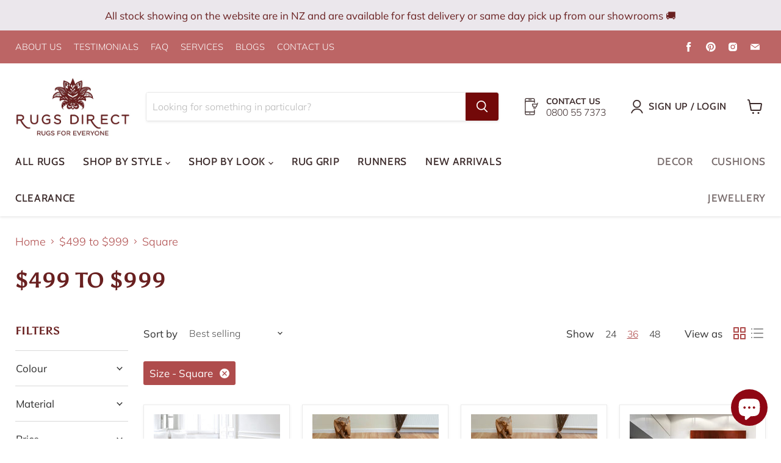

--- FILE ---
content_type: text/html; charset=utf-8
request_url: https://www.rugdirect.co.nz/collections/499-999/size_160-x-230cm?_=1768994784318&section_id=ajax-product-count
body_size: -910
content:
<div id="shopify-section-ajax-product-count" class="shopify-section">

<template data-options>
  {
    "hash": "f1534392279bddbf9d43dde8701cb5be14b82f76ec6607bf8d6ad557f60f304e"
  }
</template>

<template data-data>
  {
    "product_count": 633
  }
</template>
</div>

--- FILE ---
content_type: text/html; charset=utf-8
request_url: https://www.rugdirect.co.nz/collections/499-999/size_200-x-290cm?_=1768994784319&section_id=ajax-product-count
body_size: -816
content:
<div id="shopify-section-ajax-product-count" class="shopify-section">

<template data-options>
  {
    "hash": "f1534392279bddbf9d43dde8701cb5be14b82f76ec6607bf8d6ad557f60f304e"
  }
</template>

<template data-data>
  {
    "product_count": 587
  }
</template>
</div>

--- FILE ---
content_type: text/html; charset=utf-8
request_url: https://www.rugdirect.co.nz/collections/499-999/size_240-x-330cm?_=1768994784319&section_id=ajax-product-count
body_size: -237
content:
<div id="shopify-section-ajax-product-count" class="shopify-section">

<template data-options>
  {
    "hash": "f1534392279bddbf9d43dde8701cb5be14b82f76ec6607bf8d6ad557f60f304e"
  }
</template>

<template data-data>
  {
    "product_count": 239
  }
</template>
</div>

--- FILE ---
content_type: text/html; charset=utf-8
request_url: https://www.rugdirect.co.nz/collections/499-999/size_280-x-380cm?_=1768994784319&section_id=ajax-product-count
body_size: -237
content:
<div id="shopify-section-ajax-product-count" class="shopify-section">

<template data-options>
  {
    "hash": "f1534392279bddbf9d43dde8701cb5be14b82f76ec6607bf8d6ad557f60f304e"
  }
</template>

<template data-data>
  {
    "product_count": 43
  }
</template>
</div>

--- FILE ---
content_type: text/html; charset=utf-8
request_url: https://www.rugdirect.co.nz/collections/499-999/size_80-x-150cm?_=1768994784320&section_id=ajax-product-count
body_size: -151
content:
<div id="shopify-section-ajax-product-count" class="shopify-section">

<template data-options>
  {
    "hash": "f1534392279bddbf9d43dde8701cb5be14b82f76ec6607bf8d6ad557f60f304e"
  }
</template>

<template data-data>
  {
    "product_count": 263
  }
</template>
</div>

--- FILE ---
content_type: text/html; charset=utf-8
request_url: https://www.rugdirect.co.nz/collections/499-999/size_round?_=1768994784320&section_id=ajax-product-count
body_size: -237
content:
<div id="shopify-section-ajax-product-count" class="shopify-section">

<template data-options>
  {
    "hash": "f1534392279bddbf9d43dde8701cb5be14b82f76ec6607bf8d6ad557f60f304e"
  }
</template>

<template data-data>
  {
    "product_count": 60
  }
</template>
</div>

--- FILE ---
content_type: text/html; charset=utf-8
request_url: https://www.rugdirect.co.nz/collections/499-999/size_runner?_=1768994784321&section_id=ajax-product-count
body_size: -829
content:
<div id="shopify-section-ajax-product-count" class="shopify-section">

<template data-options>
  {
    "hash": "f1534392279bddbf9d43dde8701cb5be14b82f76ec6607bf8d6ad557f60f304e"
  }
</template>

<template data-data>
  {
    "product_count": 96
  }
</template>
</div>